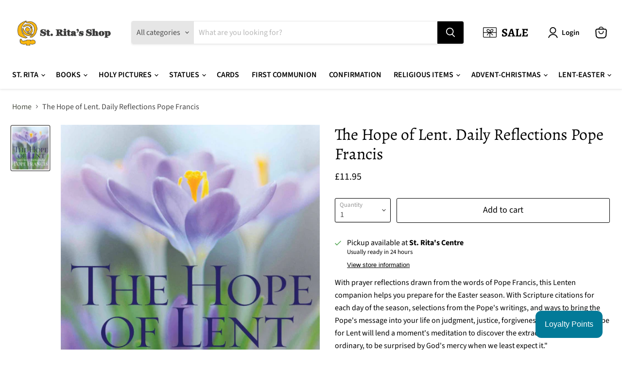

--- FILE ---
content_type: text/html; charset=utf-8
request_url: https://stritascentre.shop/collections/all/products/rp13867?view=recently-viewed
body_size: 1775
content:





















  












<li
  class="productgrid--item  imagestyle--natural        product-recently-viewed-card    show-actions--mobile"
  data-product-item
  data-product-quickshop-url="/products/rp13867"
  
    data-recently-viewed-card
  
>
  <div class="productitem" data-product-item-content>
    
    
    
    

    

    

    <div class="productitem__container">
      <div class="product-recently-viewed-card-time" data-product-handle="rp13867">
      <button
        class="product-recently-viewed-card-remove"
        aria-label="close"
        data-remove-recently-viewed
      >
        


                                                                      <svg class="icon-remove "    aria-hidden="true"    focusable="false"    role="presentation"    xmlns="http://www.w3.org/2000/svg" width="10" height="10" viewBox="0 0 10 10" xmlns="http://www.w3.org/2000/svg">      <path fill="currentColor" d="M6.08785659,5 L9.77469752,1.31315906 L8.68684094,0.225302476 L5,3.91214341 L1.31315906,0.225302476 L0.225302476,1.31315906 L3.91214341,5 L0.225302476,8.68684094 L1.31315906,9.77469752 L5,6.08785659 L8.68684094,9.77469752 L9.77469752,8.68684094 L6.08785659,5 Z"></path>    </svg>                                          

      </button>
    </div>

      <div class="productitem__image-container">
        <a
          class="productitem--image-link"
          href="/products/rp13867"
          tabindex="-1"
          data-product-page-link
        >
          <figure
            class="productitem--image"
            data-product-item-image
            
              style="--product-grid-item-image-aspect-ratio: 0.8450450450450451;"
            
          >
            
              
              

  
    <noscript data-rimg-noscript>
      <img
        
          src="//stritascentre.shop/cdn/shop/products/13867_H_555_W_555_470x555.png?v=1654972955"
        

        alt=""
        data-rimg="noscript"
        srcset="//stritascentre.shop/cdn/shop/products/13867_H_555_W_555_465x549.png?v=1654972955 0.99x"
        class="productitem--image-primary"
        
        
      >
    </noscript>
  

  <img
    
      src="//stritascentre.shop/cdn/shop/products/13867_H_555_W_555_470x555.png?v=1654972955"
    
    alt=""

    
      data-rimg="lazy"
      data-rimg-scale="1"
      data-rimg-template="//stritascentre.shop/cdn/shop/products/13867_H_555_W_555_{size}.png?v=1654972955"
      data-rimg-max="469x555"
      data-rimg-crop="false"
      
      srcset="data:image/svg+xml;utf8,<svg%20xmlns='http://www.w3.org/2000/svg'%20width='470'%20height='555'></svg>"
    

    class="productitem--image-primary"
    
    
  >



  <div data-rimg-canvas></div>


            

            



























          </figure>
        </a>
      </div><div class="productitem--info">
        

        

        <h2 class="productitem--title">
          <a href="/products/rp13867" data-product-page-link>
            The Hope of Lent. Daily Reflections Pope Francis
          </a>
        </h2>

        
          
            <span class="productitem--vendor">
              <a href="/collections/vendors?q=St.%20Rita%27s%20Shop" title="St. Rita&#39;s Shop">St. Rita's Shop</a>
            </span>
          
        

        
          






























<div class="price productitem__price ">
  
    <div
      class="price__compare-at "
      data-price-compare-container
    >

      
        <span class="money price__original" data-price-original></span>
      
    </div>


    
      
      <div class="price__compare-at--hidden" data-compare-price-range-hidden>
        
          <span class="visually-hidden">Original price</span>
          <span class="money price__compare-at--min" data-price-compare-min>
            £11.95
          </span>
          -
          <span class="visually-hidden">Original price</span>
          <span class="money price__compare-at--max" data-price-compare-max>
            £11.95
          </span>
        
      </div>
      <div class="price__compare-at--hidden" data-compare-price-hidden>
        <span class="visually-hidden">Original price</span>
        <span class="money price__compare-at--single" data-price-compare>
          
        </span>
      </div>
    
  

  <div class="price__current  " data-price-container>

    

    
      
      
      <span class="money" data-price>
        £11.95
      </span>
    
    
  </div>

  
    
    <div class="price__current--hidden" data-current-price-range-hidden>
      
        <span class="money price__current--min" data-price-min>£11.95</span>
        -
        <span class="money price__current--max" data-price-max>£11.95</span>
      
    </div>
    <div class="price__current--hidden" data-current-price-hidden>
      <span class="visually-hidden">Current price</span>
      <span class="money" data-price>
        £11.95
      </span>
    </div>
  

  
    
    
    
    

    <div
      class="
        productitem__unit-price
        hidden
      "
      data-unit-price
    >
      <span class="productitem__total-quantity" data-total-quantity></span> | <span class="productitem__unit-price--amount money" data-unit-price-amount></span> / <span class="productitem__unit-price--measure" data-unit-price-measure></span>
    </div>
  

  
</div>


        

        

        
          
            <div class="productitem__stock-level">
              







<div class="product-stock-level-wrapper" >
  
    <span class="
  product-stock-level
  product-stock-level--continue-selling
  
">
      

      <span class="product-stock-level__text">
        
        <div class="product-stock-level__badge-text">
          
  
    In stock
  

        </div>
      </span>
    </span>
  
</div>

            </div>
          

          
        

        
          <div class="productitem--description">
            <p>With prayer reflections drawn from the words of Pope Francis, this Lenten companion helps you prepare for the Easter season. With Scripture citatio...</p>

            
              <a
                href="/products/rp13867"
                class="productitem--link"
                data-product-page-link
              >
                View full details
              </a>
            
          </div>
        
      </div>

      
 
		
			
		











 


 







<div class="cws-callforprice-element" data-enable_cfp_soldout_products="" data-cfp_in_template="product.recently-viewed" data-show_price="" data-productid="7643199439060" data-handle="rp13867" data-available="true" data-enable_cfp_for_all_products="" data-enable_cfp_for_zero_price_prd="" data-cfp_this_product_price_zero="no" data-hide_cfp_btn_on_collection="" data-hide_whatsapp_button_on_collection="" data-hide_phone_no_on_collection="" >
</div>
		
		
      
     
    </div>
     
  </div>

  
    <script type="application/json" data-quick-buy-settings>
      {
        "cart_redirection": true,
        "money_format": "£{{amount}}"
      }
    </script>
  
</li>


--- FILE ---
content_type: text/javascript; charset=utf-8
request_url: https://stritascentre.shop/products/rp13867.js
body_size: 500
content:
{"id":7643199439060,"title":"The Hope of Lent. Daily Reflections Pope Francis","handle":"rp13867","description":"\u003cspan data-mce-fragment=\"1\"\u003eWith prayer reflections drawn from the words of Pope Francis, this Lenten companion helps you prepare for the Easter season. With Scripture citations for each day of the season, selections from the Pope's writings, and ways to bring the Pope's message into your life on judgment, justice, forgiveness and mercy, The Hope for Lent will lend a moment's meditation to discover the extraordinary in the ordinary, to be surprised by God's mercy when we least expect it.\"\u003c\/span\u003e","published_at":"2022-05-28T13:09:34+01:00","created_at":"2022-05-28T13:09:35+01:00","vendor":"St. Rita's Shop","type":"BOOKS","tags":["Easter","Lent","Lent books","Lent-Easter","Pope Francis","Pre-Order"],"price":1195,"price_min":1195,"price_max":1195,"available":true,"price_varies":false,"compare_at_price":null,"compare_at_price_min":0,"compare_at_price_max":0,"compare_at_price_varies":false,"variants":[{"id":42863256961236,"title":"Default Title","option1":"Default Title","option2":null,"option3":null,"sku":"RP13867","requires_shipping":true,"taxable":false,"featured_image":null,"available":true,"name":"The Hope of Lent. Daily Reflections Pope Francis","public_title":null,"options":["Default Title"],"price":1195,"weight":185,"compare_at_price":null,"inventory_management":"shopify","barcode":"9781632531605","requires_selling_plan":false,"selling_plan_allocations":[]}],"images":["\/\/cdn.shopify.com\/s\/files\/1\/0646\/8183\/6756\/products\/13867_H_555_W_555.png?v=1654972955"],"featured_image":"\/\/cdn.shopify.com\/s\/files\/1\/0646\/8183\/6756\/products\/13867_H_555_W_555.png?v=1654972955","options":[{"name":"Title","position":1,"values":["Default Title"]}],"url":"\/products\/rp13867","media":[{"alt":null,"id":29907479298260,"position":1,"preview_image":{"aspect_ratio":0.845,"height":555,"width":469,"src":"https:\/\/cdn.shopify.com\/s\/files\/1\/0646\/8183\/6756\/products\/13867_H_555_W_555.png?v=1654972955"},"aspect_ratio":0.845,"height":555,"media_type":"image","src":"https:\/\/cdn.shopify.com\/s\/files\/1\/0646\/8183\/6756\/products\/13867_H_555_W_555.png?v=1654972955","width":469}],"requires_selling_plan":false,"selling_plan_groups":[]}